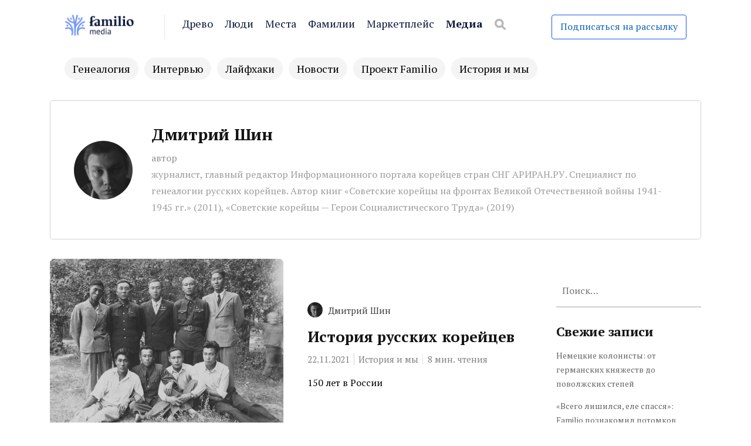

--- FILE ---
content_type: text/html; charset=UTF-8
request_url: https://familio.media/author/dmitrij-shin/
body_size: 13061
content:
<!DOCTYPE html>

<html dir="ltr" lang="ru-RU" prefix="og: https://ogp.me/ns#">

<head>
<meta name="facebook-domain-verification" content="m3l9jhi5tafnmirhticueiz0ue0776" />
  <meta charset="UTF-8">
  <meta http-equiv="X-UA-Compatible" content="IE=edge">
  <meta name="viewport" content="width=device-width, initial-scale=1">
  <meta name="theme-color" content="#29272a" />
  <meta name="msapplication-navbutton-color" content="#29272a" />
  <meta name="apple-mobile-web-app-status-bar-style" content="#29272a" />

    		<meta name="robots" content="index,follow" />
	  
  <link rel="profile" href="http://gmpg.org/xfn/11">
  <link rel="pingback" href="https://familio.media/xmlrpc.php" />

  <title>| Familio.Media</title>

		<!-- All in One SEO 4.9.3 - aioseo.com -->
	<meta name="description" content="журналист, главный редактор Информационного портала корейцев стран СНГ АРИРАН.РУ. Специалист по генеалогии русских корейцев. Автор книг «Советские корейцы на фронтах Великой Отечественной войны 1941-1945 гг.» (2011), «Советские корейцы — Герои Социалистического Труда» (2019)" />
	<meta name="robots" content="max-image-preview:large" />
	<link rel="canonical" href="https://familio.media/author/dmitrij-shin/" />
	<meta name="generator" content="All in One SEO (AIOSEO) 4.9.3" />
		<script type="application/ld+json" class="aioseo-schema">
			{"@context":"https:\/\/schema.org","@graph":[{"@type":"BreadcrumbList","@id":"https:\/\/familio.media\/author\/dmitrij-shin\/#breadcrumblist","itemListElement":[{"@type":"ListItem","@id":"https:\/\/familio.media#listItem","position":1,"name":"\u0413\u043b\u0430\u0432\u043d\u0430\u044f \u0441\u0442\u0440\u0430\u043d\u0438\u0446\u0430","item":"https:\/\/familio.media","nextItem":{"@type":"ListItem","@id":"https:\/\/familio.media\/author\/dmitrij-shin\/#listItem","name":"\u0414\u043c\u0438\u0442\u0440\u0438\u0439 \u0428\u0438\u043d"}},{"@type":"ListItem","@id":"https:\/\/familio.media\/author\/dmitrij-shin\/#listItem","position":2,"name":"\u0414\u043c\u0438\u0442\u0440\u0438\u0439 \u0428\u0438\u043d","previousItem":{"@type":"ListItem","@id":"https:\/\/familio.media#listItem","name":"\u0413\u043b\u0430\u0432\u043d\u0430\u044f \u0441\u0442\u0440\u0430\u043d\u0438\u0446\u0430"}}]},{"@type":"Organization","@id":"https:\/\/familio.media\/#organization","name":"Familio.Media","description":"\u041c\u0435\u0434\u0438\u0430 \u043e \u0433\u0435\u043d\u0435\u0430\u043b\u043e\u0433\u0438\u0438 \u043e\u0442 \u0441\u0435\u0440\u0432\u0438\u0441\u0430 Familio.org. \u041f\u043e\u043c\u043e\u0433\u0430\u0435\u043c \u0432 \u0438\u0441\u0441\u043b\u0435\u0434\u043e\u0432\u0430\u043d\u0438\u0438 \u0438\u0441\u0442\u043e\u0440\u0438\u0438 \u0441\u0435\u043c\u044c\u0438, \u0434\u0435\u043b\u0438\u043c\u0441\u044f \u0441\u043e\u0432\u0435\u0442\u0430\u043c\u0438 \u0438 \u043e\u043f\u044b\u0442\u043e\u043c \u043f\u043e\u043b\u044c\u0437\u043e\u0432\u0430\u0442\u0435\u043b\u0435\u0439.","url":"https:\/\/familio.media\/"},{"@type":"ProfilePage","@id":"https:\/\/familio.media\/author\/dmitrij-shin\/#profilepage","url":"https:\/\/familio.media\/author\/dmitrij-shin\/","name":"| Familio.Media","description":"\u0436\u0443\u0440\u043d\u0430\u043b\u0438\u0441\u0442, \u0433\u043b\u0430\u0432\u043d\u044b\u0439 \u0440\u0435\u0434\u0430\u043a\u0442\u043e\u0440 \u0418\u043d\u0444\u043e\u0440\u043c\u0430\u0446\u0438\u043e\u043d\u043d\u043e\u0433\u043e \u043f\u043e\u0440\u0442\u0430\u043b\u0430 \u043a\u043e\u0440\u0435\u0439\u0446\u0435\u0432 \u0441\u0442\u0440\u0430\u043d \u0421\u041d\u0413 \u0410\u0420\u0418\u0420\u0410\u041d.\u0420\u0423. \u0421\u043f\u0435\u0446\u0438\u0430\u043b\u0438\u0441\u0442 \u043f\u043e \u0433\u0435\u043d\u0435\u0430\u043b\u043e\u0433\u0438\u0438 \u0440\u0443\u0441\u0441\u043a\u0438\u0445 \u043a\u043e\u0440\u0435\u0439\u0446\u0435\u0432. \u0410\u0432\u0442\u043e\u0440 \u043a\u043d\u0438\u0433 \u00ab\u0421\u043e\u0432\u0435\u0442\u0441\u043a\u0438\u0435 \u043a\u043e\u0440\u0435\u0439\u0446\u044b \u043d\u0430 \u0444\u0440\u043e\u043d\u0442\u0430\u0445 \u0412\u0435\u043b\u0438\u043a\u043e\u0439 \u041e\u0442\u0435\u0447\u0435\u0441\u0442\u0432\u0435\u043d\u043d\u043e\u0439 \u0432\u043e\u0439\u043d\u044b 1941-1945 \u0433\u0433.\u00bb (2011), \u00ab\u0421\u043e\u0432\u0435\u0442\u0441\u043a\u0438\u0435 \u043a\u043e\u0440\u0435\u0439\u0446\u044b \u2014 \u0413\u0435\u0440\u043e\u0438 \u0421\u043e\u0446\u0438\u0430\u043b\u0438\u0441\u0442\u0438\u0447\u0435\u0441\u043a\u043e\u0433\u043e \u0422\u0440\u0443\u0434\u0430\u00bb (2019)","inLanguage":"ru-RU","isPartOf":{"@id":"https:\/\/familio.media\/#website"},"breadcrumb":{"@id":"https:\/\/familio.media\/author\/dmitrij-shin\/#breadcrumblist"},"mainEntity":{"@id":"https:\/\/familio.media\/author\/dmitrij-shin\/#author"}},{"@type":"WebSite","@id":"https:\/\/familio.media\/#website","url":"https:\/\/familio.media\/","name":"Familio.Media","description":"\u041c\u0435\u0434\u0438\u0430 \u043e \u0433\u0435\u043d\u0435\u0430\u043b\u043e\u0433\u0438\u0438 \u043e\u0442 \u0441\u0435\u0440\u0432\u0438\u0441\u0430 Familio.org. \u041f\u043e\u043c\u043e\u0433\u0430\u0435\u043c \u0432 \u0438\u0441\u0441\u043b\u0435\u0434\u043e\u0432\u0430\u043d\u0438\u0438 \u0438\u0441\u0442\u043e\u0440\u0438\u0438 \u0441\u0435\u043c\u044c\u0438, \u0434\u0435\u043b\u0438\u043c\u0441\u044f \u0441\u043e\u0432\u0435\u0442\u0430\u043c\u0438 \u0438 \u043e\u043f\u044b\u0442\u043e\u043c \u043f\u043e\u043b\u044c\u0437\u043e\u0432\u0430\u0442\u0435\u043b\u0435\u0439.","inLanguage":"ru-RU","publisher":{"@id":"https:\/\/familio.media\/#organization"}}]}
		</script>
		<!-- All in One SEO -->

<link rel='dns-prefetch' href='//familio.media' />
<link rel='dns-prefetch' href='//fonts.googleapis.com' />
<link rel="alternate" type="application/rss+xml" title="Familio.Media &raquo; Лента" href="https://familio.media/feed/" />
<link rel="alternate" type="application/rss+xml" title="Familio.Media &raquo; Лента комментариев" href="https://familio.media/comments/feed/" />
<link rel="alternate" type="application/rss+xml" title="Familio.Media &raquo; Лента записей автора Дмитрий Шин" href="https://familio.media/author/dmitrij-shin/feed/" />
		<!-- This site uses the Google Analytics by MonsterInsights plugin v9.11.1 - Using Analytics tracking - https://www.monsterinsights.com/ -->
		<!-- Примечание: MonsterInsights в настоящее время не настроен на этом сайте. Владелец сайта должен пройти аутентификацию в Google Analytics на панели настроек MonsterInsights. -->
					<!-- No tracking code set -->
				<!-- / Google Analytics by MonsterInsights -->
		<link rel='stylesheet' id='wp-block-library-css' href='https://familio.media/wp-includes/css/dist/block-library/style.min.css?ver=6.5.7'  media='all' />
<link rel='stylesheet' id='aioseo/css/src/vue/standalone/blocks/table-of-contents/global.scss-css' href='https://familio.media/wp-content/plugins/all-in-one-seo-pack/dist/Lite/assets/css/table-of-contents/global.e90f6d47.css?ver=4.9.3'  media='all' />
<style id='co-authors-plus-coauthors-style-inline-css'>
.wp-block-co-authors-plus-coauthors.is-layout-flow [class*=wp-block-co-authors-plus]{display:inline}

</style>
<style id='co-authors-plus-avatar-style-inline-css'>
.wp-block-co-authors-plus-avatar :where(img){height:auto;max-width:100%;vertical-align:bottom}.wp-block-co-authors-plus-coauthors.is-layout-flow .wp-block-co-authors-plus-avatar :where(img){vertical-align:middle}.wp-block-co-authors-plus-avatar:is(.alignleft,.alignright){display:table}.wp-block-co-authors-plus-avatar.aligncenter{display:table;margin-inline:auto}

</style>
<style id='co-authors-plus-image-style-inline-css'>
.wp-block-co-authors-plus-image{margin-bottom:0}.wp-block-co-authors-plus-image :where(img){height:auto;max-width:100%;vertical-align:bottom}.wp-block-co-authors-plus-coauthors.is-layout-flow .wp-block-co-authors-plus-image :where(img){vertical-align:middle}.wp-block-co-authors-plus-image:is(.alignfull,.alignwide) :where(img){width:100%}.wp-block-co-authors-plus-image:is(.alignleft,.alignright){display:table}.wp-block-co-authors-plus-image.aligncenter{display:table;margin-inline:auto}

</style>
<style id='classic-theme-styles-inline-css'>
/*! This file is auto-generated */
.wp-block-button__link{color:#fff;background-color:#32373c;border-radius:9999px;box-shadow:none;text-decoration:none;padding:calc(.667em + 2px) calc(1.333em + 2px);font-size:1.125em}.wp-block-file__button{background:#32373c;color:#fff;text-decoration:none}
</style>
<style id='global-styles-inline-css'>
body{--wp--preset--color--black: #000000;--wp--preset--color--cyan-bluish-gray: #abb8c3;--wp--preset--color--white: #ffffff;--wp--preset--color--pale-pink: #f78da7;--wp--preset--color--vivid-red: #cf2e2e;--wp--preset--color--luminous-vivid-orange: #ff6900;--wp--preset--color--luminous-vivid-amber: #fcb900;--wp--preset--color--light-green-cyan: #7bdcb5;--wp--preset--color--vivid-green-cyan: #00d084;--wp--preset--color--pale-cyan-blue: #8ed1fc;--wp--preset--color--vivid-cyan-blue: #0693e3;--wp--preset--color--vivid-purple: #9b51e0;--wp--preset--gradient--vivid-cyan-blue-to-vivid-purple: linear-gradient(135deg,rgba(6,147,227,1) 0%,rgb(155,81,224) 100%);--wp--preset--gradient--light-green-cyan-to-vivid-green-cyan: linear-gradient(135deg,rgb(122,220,180) 0%,rgb(0,208,130) 100%);--wp--preset--gradient--luminous-vivid-amber-to-luminous-vivid-orange: linear-gradient(135deg,rgba(252,185,0,1) 0%,rgba(255,105,0,1) 100%);--wp--preset--gradient--luminous-vivid-orange-to-vivid-red: linear-gradient(135deg,rgba(255,105,0,1) 0%,rgb(207,46,46) 100%);--wp--preset--gradient--very-light-gray-to-cyan-bluish-gray: linear-gradient(135deg,rgb(238,238,238) 0%,rgb(169,184,195) 100%);--wp--preset--gradient--cool-to-warm-spectrum: linear-gradient(135deg,rgb(74,234,220) 0%,rgb(151,120,209) 20%,rgb(207,42,186) 40%,rgb(238,44,130) 60%,rgb(251,105,98) 80%,rgb(254,248,76) 100%);--wp--preset--gradient--blush-light-purple: linear-gradient(135deg,rgb(255,206,236) 0%,rgb(152,150,240) 100%);--wp--preset--gradient--blush-bordeaux: linear-gradient(135deg,rgb(254,205,165) 0%,rgb(254,45,45) 50%,rgb(107,0,62) 100%);--wp--preset--gradient--luminous-dusk: linear-gradient(135deg,rgb(255,203,112) 0%,rgb(199,81,192) 50%,rgb(65,88,208) 100%);--wp--preset--gradient--pale-ocean: linear-gradient(135deg,rgb(255,245,203) 0%,rgb(182,227,212) 50%,rgb(51,167,181) 100%);--wp--preset--gradient--electric-grass: linear-gradient(135deg,rgb(202,248,128) 0%,rgb(113,206,126) 100%);--wp--preset--gradient--midnight: linear-gradient(135deg,rgb(2,3,129) 0%,rgb(40,116,252) 100%);--wp--preset--font-size--small: 13px;--wp--preset--font-size--medium: 20px;--wp--preset--font-size--large: 36px;--wp--preset--font-size--x-large: 42px;--wp--preset--spacing--20: 0.44rem;--wp--preset--spacing--30: 0.67rem;--wp--preset--spacing--40: 1rem;--wp--preset--spacing--50: 1.5rem;--wp--preset--spacing--60: 2.25rem;--wp--preset--spacing--70: 3.38rem;--wp--preset--spacing--80: 5.06rem;--wp--preset--shadow--natural: 6px 6px 9px rgba(0, 0, 0, 0.2);--wp--preset--shadow--deep: 12px 12px 50px rgba(0, 0, 0, 0.4);--wp--preset--shadow--sharp: 6px 6px 0px rgba(0, 0, 0, 0.2);--wp--preset--shadow--outlined: 6px 6px 0px -3px rgba(255, 255, 255, 1), 6px 6px rgba(0, 0, 0, 1);--wp--preset--shadow--crisp: 6px 6px 0px rgba(0, 0, 0, 1);}:where(.is-layout-flex){gap: 0.5em;}:where(.is-layout-grid){gap: 0.5em;}body .is-layout-flex{display: flex;}body .is-layout-flex{flex-wrap: wrap;align-items: center;}body .is-layout-flex > *{margin: 0;}body .is-layout-grid{display: grid;}body .is-layout-grid > *{margin: 0;}:where(.wp-block-columns.is-layout-flex){gap: 2em;}:where(.wp-block-columns.is-layout-grid){gap: 2em;}:where(.wp-block-post-template.is-layout-flex){gap: 1.25em;}:where(.wp-block-post-template.is-layout-grid){gap: 1.25em;}.has-black-color{color: var(--wp--preset--color--black) !important;}.has-cyan-bluish-gray-color{color: var(--wp--preset--color--cyan-bluish-gray) !important;}.has-white-color{color: var(--wp--preset--color--white) !important;}.has-pale-pink-color{color: var(--wp--preset--color--pale-pink) !important;}.has-vivid-red-color{color: var(--wp--preset--color--vivid-red) !important;}.has-luminous-vivid-orange-color{color: var(--wp--preset--color--luminous-vivid-orange) !important;}.has-luminous-vivid-amber-color{color: var(--wp--preset--color--luminous-vivid-amber) !important;}.has-light-green-cyan-color{color: var(--wp--preset--color--light-green-cyan) !important;}.has-vivid-green-cyan-color{color: var(--wp--preset--color--vivid-green-cyan) !important;}.has-pale-cyan-blue-color{color: var(--wp--preset--color--pale-cyan-blue) !important;}.has-vivid-cyan-blue-color{color: var(--wp--preset--color--vivid-cyan-blue) !important;}.has-vivid-purple-color{color: var(--wp--preset--color--vivid-purple) !important;}.has-black-background-color{background-color: var(--wp--preset--color--black) !important;}.has-cyan-bluish-gray-background-color{background-color: var(--wp--preset--color--cyan-bluish-gray) !important;}.has-white-background-color{background-color: var(--wp--preset--color--white) !important;}.has-pale-pink-background-color{background-color: var(--wp--preset--color--pale-pink) !important;}.has-vivid-red-background-color{background-color: var(--wp--preset--color--vivid-red) !important;}.has-luminous-vivid-orange-background-color{background-color: var(--wp--preset--color--luminous-vivid-orange) !important;}.has-luminous-vivid-amber-background-color{background-color: var(--wp--preset--color--luminous-vivid-amber) !important;}.has-light-green-cyan-background-color{background-color: var(--wp--preset--color--light-green-cyan) !important;}.has-vivid-green-cyan-background-color{background-color: var(--wp--preset--color--vivid-green-cyan) !important;}.has-pale-cyan-blue-background-color{background-color: var(--wp--preset--color--pale-cyan-blue) !important;}.has-vivid-cyan-blue-background-color{background-color: var(--wp--preset--color--vivid-cyan-blue) !important;}.has-vivid-purple-background-color{background-color: var(--wp--preset--color--vivid-purple) !important;}.has-black-border-color{border-color: var(--wp--preset--color--black) !important;}.has-cyan-bluish-gray-border-color{border-color: var(--wp--preset--color--cyan-bluish-gray) !important;}.has-white-border-color{border-color: var(--wp--preset--color--white) !important;}.has-pale-pink-border-color{border-color: var(--wp--preset--color--pale-pink) !important;}.has-vivid-red-border-color{border-color: var(--wp--preset--color--vivid-red) !important;}.has-luminous-vivid-orange-border-color{border-color: var(--wp--preset--color--luminous-vivid-orange) !important;}.has-luminous-vivid-amber-border-color{border-color: var(--wp--preset--color--luminous-vivid-amber) !important;}.has-light-green-cyan-border-color{border-color: var(--wp--preset--color--light-green-cyan) !important;}.has-vivid-green-cyan-border-color{border-color: var(--wp--preset--color--vivid-green-cyan) !important;}.has-pale-cyan-blue-border-color{border-color: var(--wp--preset--color--pale-cyan-blue) !important;}.has-vivid-cyan-blue-border-color{border-color: var(--wp--preset--color--vivid-cyan-blue) !important;}.has-vivid-purple-border-color{border-color: var(--wp--preset--color--vivid-purple) !important;}.has-vivid-cyan-blue-to-vivid-purple-gradient-background{background: var(--wp--preset--gradient--vivid-cyan-blue-to-vivid-purple) !important;}.has-light-green-cyan-to-vivid-green-cyan-gradient-background{background: var(--wp--preset--gradient--light-green-cyan-to-vivid-green-cyan) !important;}.has-luminous-vivid-amber-to-luminous-vivid-orange-gradient-background{background: var(--wp--preset--gradient--luminous-vivid-amber-to-luminous-vivid-orange) !important;}.has-luminous-vivid-orange-to-vivid-red-gradient-background{background: var(--wp--preset--gradient--luminous-vivid-orange-to-vivid-red) !important;}.has-very-light-gray-to-cyan-bluish-gray-gradient-background{background: var(--wp--preset--gradient--very-light-gray-to-cyan-bluish-gray) !important;}.has-cool-to-warm-spectrum-gradient-background{background: var(--wp--preset--gradient--cool-to-warm-spectrum) !important;}.has-blush-light-purple-gradient-background{background: var(--wp--preset--gradient--blush-light-purple) !important;}.has-blush-bordeaux-gradient-background{background: var(--wp--preset--gradient--blush-bordeaux) !important;}.has-luminous-dusk-gradient-background{background: var(--wp--preset--gradient--luminous-dusk) !important;}.has-pale-ocean-gradient-background{background: var(--wp--preset--gradient--pale-ocean) !important;}.has-electric-grass-gradient-background{background: var(--wp--preset--gradient--electric-grass) !important;}.has-midnight-gradient-background{background: var(--wp--preset--gradient--midnight) !important;}.has-small-font-size{font-size: var(--wp--preset--font-size--small) !important;}.has-medium-font-size{font-size: var(--wp--preset--font-size--medium) !important;}.has-large-font-size{font-size: var(--wp--preset--font-size--large) !important;}.has-x-large-font-size{font-size: var(--wp--preset--font-size--x-large) !important;}
.wp-block-navigation a:where(:not(.wp-element-button)){color: inherit;}
:where(.wp-block-post-template.is-layout-flex){gap: 1.25em;}:where(.wp-block-post-template.is-layout-grid){gap: 1.25em;}
:where(.wp-block-columns.is-layout-flex){gap: 2em;}:where(.wp-block-columns.is-layout-grid){gap: 2em;}
.wp-block-pullquote{font-size: 1.5em;line-height: 1.6;}
</style>
<link rel='stylesheet' id='connect_theme_styles-css' href='https://familio.media/wp-content/plugins/familio-anchor-block/style.css?ver=6.5.7'  media='all' />
<link rel='stylesheet' id='unisender_form_css-css' href='https://familio.media/wp-content/plugins/unisender/assets/css/unisender.css?ver=1.0.0'  media='all' />
<link rel='stylesheet' id='redux-extendify-styles-css' href='https://familio.media/wp-content/plugins/worth-the-read/options/assets/css/extendify-utilities.css?ver=4.4.5'  media='all' />
<link rel='stylesheet' id='wtr-css-css' href='https://familio.media/wp-content/plugins/worth-the-read/css/wtr.css?ver=6.5.7'  media='all' />
<link rel='stylesheet' id='wpos-slick-style-css' href='https://familio.media/wp-content/plugins/wp-responsive-recent-post-slider/assets/css/slick.css?ver=3.6'  media='all' />
<link rel='stylesheet' id='wppsac-public-style-css' href='https://familio.media/wp-content/plugins/wp-responsive-recent-post-slider/assets/css/recent-post-style.css?ver=3.6'  media='all' />
<link rel='stylesheet' id='chld_thm_cfg_parent-css' href='https://familio.media/wp-content/themes/neori/style.css?ver=6.5.7'  media='all' />
<link rel='stylesheet' id='neori-style-css' href='https://familio.media/wp-content/themes/neori-child/style.css?ver=3.0.0'  media='all' />
<link rel='stylesheet' id='bootstrap-css-css' href='https://familio.media/wp-content/themes/neori/css/bootstrap.min.css?ver=4.0'  media='all' />
<link rel='stylesheet' id='neori-modified-bootstrap-css-css' href='https://familio.media/wp-content/themes/neori/css/modified-bootstrap.css?ver=3.0.0'  media='all' />
<link rel='stylesheet' id='fontawesome-css' href='https://familio.media/wp-content/themes/neori/css/font-awesome.min.css?ver=4.7.0'  media='all' />
<link rel='stylesheet' id='simple-line-icons-css' href='https://familio.media/wp-content/themes/neori/css/simple-line-icons.css?ver=2.4.0'  media='all' />
<link rel='stylesheet' id='neori-fonts-css' href='//fonts.googleapis.com/css?family=Heebo%3A300%2C400%2C500%2C700%7CAssistant%3A500%2C600%2C700%7CPT+Serif%3A400%2C700%7C%26subset%3Dlatin%2Clatin-ext&#038;ver=1.0.0'  media='all' />
<link rel='stylesheet' id='popup-maker-site-css' href='//familio.media/wp-content/uploads/pum/pum-site-styles.css?generated=1719582530&#038;ver=1.19.0'  media='all' />
<!--n2css--><script src="https://familio.media/wp-includes/js/jquery/jquery.min.js?ver=3.7.1" id="jquery-core-js"></script>
<script src="https://familio.media/wp-includes/js/jquery/jquery-migrate.min.js?ver=3.4.1" id="jquery-migrate-js"></script>
<script src="https://familio.media/wp-content/plugins/familio-anchor-block/scripts.js?ver=6.5.7" id="connect-scripts-js"></script>
<script src="https://familio.media/wp-content/plugins/sticky-menu-or-anything-on-scroll/assets/js/jq-sticky-anything.min.js?ver=2.1.1" id="stickyAnythingLib-js"></script>
<link rel="https://api.w.org/" href="https://familio.media/wp-json/" /><link rel="alternate" type="application/json" href="https://familio.media/wp-json/wp/v2/users/3556" /><link rel="EditURI" type="application/rsd+xml" title="RSD" href="https://familio.media/xmlrpc.php?rsd" />
<meta name="generator" content="WordPress 6.5.7" />
	<style>
			</style>
<!-- Yandex webmaster -->
<meta name="yandex-verification" content="9e25661e07189d3d" />
<!-- Global site tag (gtag.js) - Google Analytics -->
<script async src="https://www.googletagmanager.com/gtag/js?id=G-PZVPPGGT8B"></script>
<script>
  window.dataLayer = window.dataLayer || [];
  function gtag(){dataLayer.push(arguments);}
  gtag('js', new Date());

  gtag('config', 'G-PZVPPGGT8B');
</script>
<!-- Yandex.Metrika counter -->
<script >
   (function(m,e,t,r,i,k,a){m[i]=m[i]||function(){(m[i].a=m[i].a||[]).push(arguments)};
   m[i].l=1*new Date();k=e.createElement(t),a=e.getElementsByTagName(t)[0],k.async=1,k.src=r,a.parentNode.insertBefore(k,a)})
   (window, document, "script", "https://mc.yandex.ru/metrika/tag.js", "ym");

   ym(70480966, "init", {
        clickmap:true,
        trackLinks:true,
        accurateTrackBounce:true,
        webvisor:true,
        ecommerce:"dataLayer"
   });
</script>
<noscript><div><img src="https://mc.yandex.ru/watch/70480966" style="position:absolute; left:-9999px;" alt="" /></div></noscript>
<!-- /Yandex.Metrika counter --><meta name="generator" content="Redux 4.4.5" /><style>.wtr-time-wrap{ 
	/* wraps the entire label */
	margin: 0 10px;

}
.wtr-time-number{ 
	/* applies only to the number */
	
}</style><link rel="icon" href="https://familio.media/wp-content/uploads/2020/10/cropped-Group-327-32x32.png" sizes="32x32" />
<link rel="icon" href="https://familio.media/wp-content/uploads/2020/10/cropped-Group-327-192x192.png" sizes="192x192" />
<link rel="apple-touch-icon" href="https://familio.media/wp-content/uploads/2020/10/cropped-Group-327-180x180.png" />
<meta name="msapplication-TileImage" content="https://familio.media/wp-content/uploads/2020/10/cropped-Group-327-270x270.png" />
<style id="wtr_settings-dynamic-css" title="dynamic-css" class="redux-options-output">.wtr-time-wrap{color:#CCCCCC;font-size:16px;}</style>	
	<link rel="stylesheet" href="/wp-content/themes/neori-child/critical-css.css">
</head>



<body class="archive author author-dmitrij-shin author-3556">

  <div id="page" class="site">



    <!-- Sticky Header START -->

    <div class="sticky-header align-items-center">

      <div class="container">

        <div class="sticky-logo">

          
            <a href="https://familio.media"><img src="https://familio.media/wp-content/uploads/2021/10/media-logo.png" alt="logo"></a>

          
        </div><!-- /.sticky-logo -->

        <nav class="main-navigation sticky">

          <ul class='categories-menu-genearea'>
  	<li class="cat-item cat-item-7"><a href="https://familio.media/category/about-genealogy/">Генеалогия</a>
</li>
	<li class="cat-item cat-item-142"><a href="https://familio.media/category/interview/">Интервью</a>
</li>
	<li class="cat-item cat-item-165"><a href="https://familio.media/category/lifehacks/">Лайфхаки</a>
</li>
	<li class="cat-item cat-item-152"><a href="https://familio.media/category/news/">Новости</a>
</li>
	<li class="cat-item cat-item-143"><a href="https://familio.media/category/about-familio/">Проект Familio</a>
</li>
	<li class="cat-item cat-item-5"><a href="https://familio.media/category/history-and-we/">История и мы</a>
</li>
</ul>

        </nav><!-- /.main-navigation sticky -->

        
      </div><!-- /.container-->

    </div><!-- /.sticky-header -->

    <!-- Sticky Header END -->

    <!-- Header Type Selection START -->

    
      <!-- Normal Header START -->

<div class="container">

  <header>

    <!-- Logo -->

    
        <div class="header-upper" style="height: 42px;">

          <div class="logo" style="background-image: url('https://familio.media/wp-content/uploads/2021/10/media-logo.png'); width: 140px; height: 42px;"><a href="https://familio.media">
			  <span>Familio.Media</span>
            </a></div>

        
        <!-- Social Icons -->

        
            <div class="logo-right" style="height: 42px;">

            
            <div class="header-links">
  <a href="https://familio.org/profile/my-tree" target="_blank">Древо</a>
  <a href="https://familio.org/persons" target="_blank">Люди</a>
  <a href="https://familio.org/places" target="_blank">Места</a>
  <a href="https://familio.org/surnames" target="_blank">Фамилии</a>
	<a href="https://research.familio.org/find_expert?utm_source=media_menu" target="_blank">Маркетплейс</a>
  <a class="bold" href="https://familio.media" target="_blank">Медиа</a>
  <form class="navbarsearchform" role="search" action="https://familio.media/" method="get">

    <input type="search" name="s" value=" ">

  </form>
</div>

            </div><!-- /.logo-right -->
            <a class='familio-subscribe-button' href='#popmake-1369'>Подписаться на рассылку</a>

          </div><!-- /.header-upper -->

          <!-- Description -->

          
          <!-- Navigation -->

          <div class="header-lower">

            <nav class="main-navigation">

              <ul class='categories-menu-genearea'>
  	<li class="cat-item cat-item-7"><a href="https://familio.media/category/about-genealogy/">Генеалогия</a>
</li>
	<li class="cat-item cat-item-142"><a href="https://familio.media/category/interview/">Интервью</a>
</li>
	<li class="cat-item cat-item-165"><a href="https://familio.media/category/lifehacks/">Лайфхаки</a>
</li>
	<li class="cat-item cat-item-152"><a href="https://familio.media/category/news/">Новости</a>
</li>
	<li class="cat-item cat-item-143"><a href="https://familio.media/category/about-familio/">Проект Familio</a>
</li>
	<li class="cat-item cat-item-5"><a href="https://familio.media/category/history-and-we/">История и мы</a>
</li>
</ul>


            </nav><!-- /.main-navigation -->

            <div class="offcanvas-navigation">

              <i class="offcanvas-close familio-offcanvas-close"><svg width="14" height="14" viewBox="0 0 14 14" fill="none" xmlns="http://www.w3.org/2000/svg">
                  <path d="M1.00237 0.000433998C0.80385 0.00048615 0.609854 0.0597602 0.445185 0.170678C0.280516 0.281596 0.152658 0.439119 0.0779552 0.623106C0.0032528 0.807093 -0.0148988 1.00919 0.0258209 1.20355C0.0665406 1.39791 0.164281 1.5757 0.306547 1.71421L5.58858 6.99786L0.306547 12.2815C0.210772 12.3735 0.134307 12.4837 0.0816316 12.6056C0.0289558 12.7275 0.00112777 12.8587 -0.000223004 12.9915C-0.00157377 13.1243 0.0235801 13.256 0.0737653 13.379C0.123951 13.502 0.198159 13.6137 0.292043 13.7076C0.385927 13.8015 0.497601 13.8757 0.620524 13.9259C0.743446 13.9761 0.875147 14.0013 1.00791 13.9999C1.14068 13.9986 1.27184 13.9708 1.39372 13.9181C1.51559 13.8654 1.62573 13.7889 1.71769 13.6931L6.99972 8.40943L12.2818 13.6931C12.3737 13.7889 12.4839 13.8654 12.6057 13.9181C12.7276 13.9708 12.8588 13.9986 12.9915 13.9999C13.1243 14.0013 13.256 13.9761 13.3789 13.9259C13.5018 13.8757 13.6135 13.8015 13.7074 13.7076C13.8013 13.6137 13.8755 13.502 13.9257 13.379C13.9759 13.256 14.001 13.1243 13.9997 12.9915C13.9983 12.8587 13.9705 12.7275 13.9178 12.6056C13.8651 12.4837 13.7887 12.3735 13.6929 12.2815L8.41086 6.99786L13.6929 1.71421C13.8371 1.57399 13.9356 1.39347 13.9755 1.1963C14.0153 0.999126 13.9947 0.794503 13.9164 0.609244C13.838 0.423985 13.7055 0.266733 13.5362 0.158096C13.367 0.0494585 13.1689 -0.0054959 12.9678 0.000433998C12.7086 0.0081615 12.4625 0.116549 12.2818 0.302635L6.99972 5.58629L1.71769 0.302635C1.62469 0.20701 1.51348 0.130999 1.39062 0.0790935C1.26776 0.0271883 1.13574 0.000441775 1.00237 0.000433998Z" fill="black" />
                </svg>
              </i>
              <ul class='categories-menu-genearea'>
  	<li class="cat-item cat-item-7"><a href="https://familio.media/category/about-genealogy/">Генеалогия</a>
</li>
	<li class="cat-item cat-item-142"><a href="https://familio.media/category/interview/">Интервью</a>
</li>
	<li class="cat-item cat-item-165"><a href="https://familio.media/category/lifehacks/">Лайфхаки</a>
</li>
	<li class="cat-item cat-item-152"><a href="https://familio.media/category/news/">Новости</a>
</li>
	<li class="cat-item cat-item-143"><a href="https://familio.media/category/about-familio/">Проект Familio</a>
</li>
	<li class="cat-item cat-item-5"><a href="https://familio.media/category/history-and-we/">История и мы</a>
</li>
</ul>

              <div class="header-links">
  <a href="https://familio.org/profile/my-tree" target="_blank">Древо</a>
  <a href="https://familio.org/persons" target="_blank">Люди</a>
  <a href="https://familio.org/places" target="_blank">Места</a>
  <a href="https://familio.org/surnames" target="_blank">Фамилии</a>
	<a href="https://research.familio.org/find_expert?utm_source=media_menu" target="_blank">Маркетплейс</a>
  <a class="bold" href="https://familio.media" target="_blank">Медиа</a>
  <form class="navbarsearchform" role="search" action="https://familio.media/" method="get">

    <input type="search" name="s" value=" ">

  </form>
</div>

            </div> <!-- /.offcanvas-navigation -->

          </div><!-- /.header-lower -->

  </header>

</div><!-- /.container -->

<!-- Normal Header END -->

    
    <!-- Header Type Selection END -->

    <div class="offcanvas-menu-button"><i class="fa fa-bars"></i></div>

<div class="container">

  <main class="belowheader">

    <div class="archive-description row align-items-center">
                        
            <div class="single-author-bio hyphens">

              <img width="125" height="125" src="https://familio.media/wp-content/uploads/2021/02/photo-150x150.jpg" class="avatar avatar-125 photo useravatar avatar-125 photo wp-post-image" alt="" decoding="async" />              <div class="single-author-bio-text">

                <h3><a href="https://familio.media/author/dmitrij-shin/" title="Записи Дмитрий Шин" rel="author">Дмитрий Шин</a></h3>
                <div class="author-info">
                                      <span>автор</span>
                                  </div>
                журналист, главный редактор Информационного портала корейцев стран СНГ АРИРАН.РУ. Специалист по генеалогии русских корейцев. Автор книг «Советские корейцы на фронтах Великой Отечественной войны 1941-1945 гг.» (2011), «Советские корейцы — Герои Социалистического Труда» (2019)
              </div><!-- /.single-author-bio-text -->

            </div><!-- /.single-author-bio-->

                        
    </div><!-- /.archive-description -->

    <div class="row">

      <div class="content col-lg-9 mx-auto align-items-center">

        
          
            
  <article id="post-6402" class="blog-post row align-items-center  post-6402 post type-post status-publish format-standard has-post-thumbnail hentry category-history-and-we">

    <div class="blog-post-thumbnail-zone col-12 col-lg-6">

      <a href="https://familio.media/history-and-we/istoriya-russkih-korejczev/"><img width="768" height="553" src="https://familio.media/wp-content/uploads/2021/11/nuzhna-atribucziya.-iz-lichnogo-arhiva-dmitriya-shina-768x553.jpg" class="blog-post-thumbnail wp-post-image" alt="" decoding="async" fetchpriority="high" srcset="https://familio.media/wp-content/uploads/2021/11/nuzhna-atribucziya.-iz-lichnogo-arhiva-dmitriya-shina-768x553.jpg 768w, https://familio.media/wp-content/uploads/2021/11/nuzhna-atribucziya.-iz-lichnogo-arhiva-dmitriya-shina-300x216.jpg 300w, https://familio.media/wp-content/uploads/2021/11/nuzhna-atribucziya.-iz-lichnogo-arhiva-dmitriya-shina-1024x737.jpg 1024w, https://familio.media/wp-content/uploads/2021/11/nuzhna-atribucziya.-iz-lichnogo-arhiva-dmitriya-shina-1536x1106.jpg 1536w, https://familio.media/wp-content/uploads/2021/11/nuzhna-atribucziya.-iz-lichnogo-arhiva-dmitriya-shina-2048x1475.jpg 2048w" sizes="(max-width: 768px) 100vw, 768px" /></a>

    </div><!-- /.blog-post-thumbnail-zone -->

    <div class="blog-post-text-zone col-12 col-lg-6">

      <div class="author">
      <div class="author-preview-short">
      <img width="57" height="57" src="https://familio.media/wp-content/uploads/2021/02/photo-150x150.jpg" class="avatar avatar-57 photo useravatar avatar-57 photo wp-post-image" alt="" decoding="async" />      <div class="author-info">
        <a href="https://familio.media/author/dmitrij-shin/" title="Записи автора Дмитрий Шин" class="author url fn" rel="author">Дмитрий Шин</a>      </div>
    </div><!-- /.author-preview -->
  </div><!-- /.author-->

      <h2><a href="https://familio.media/history-and-we/istoriya-russkih-korejczev/">История русских корейцев</a></h2>
      <div class="meta">

        <span class="date">22.11.2021</span>

        <span class="category"><a href="https://familio.media/category/history-and-we/" title="История и мы">История и мы</a> </span>

        <span class="min-read">
          <span class="span-reading-time rt-reading-time"><span class="rt-label rt-prefix"></span> <span class="rt-time"> 8</span> <span class="rt-label rt-postfix">мин. чтения</span></span>        </span>

      </div><!-- /.meta -->

      
        <p>150 лет в России</p>

      
    </div><!-- /.blog-post-text-zone -->

  </article>


          
          
            
          
        
      </div><!-- /.content -->

      <aside class="sidebar col-12 col-sm-6 col-md-6 col-lg-3 mx-auto align-items-center widget-area" id="secondary">

        
<section id="search-2" class="widget widget_search"><form role="search" method="get" class="search-form" action="https://familio.media/">
				<label>
					<span class="screen-reader-text">Найти:</span>
					<input type="search" class="search-field" placeholder="Поиск&hellip;" value="" name="s" />
				</label>
				<input type="submit" class="search-submit" value="Поиск" />
			</form></section>
		<section id="recent-posts-2" class="widget widget_recent_entries">
		<h2 class="widget-title">Свежие записи</h2>
		<ul>
											<li>
					<a href="https://familio.media/about-genealogy/nemeczkie-kolonisty-ot-germanskih-knyazhestv-do-povolzhskih-stepej/">Немецкие колонисты: от германских княжеств до поволжских степей</a>
									</li>
											<li>
					<a href="https://familio.media/about-genealogy/vsego-lishilsya-ele-spassya-familio-poznakomil-potomkov-czarskogo-chinovnika/">«Всего лишился, еле спасся»: Familio познакомил потомков царского чиновника</a>
									</li>
											<li>
					<a href="https://familio.media/about-genealogy/kak-iskat-predkov-v-smolenskoj-gubernii/">Как искать предков в Смоленской губернии</a>
									</li>
											<li>
					<a href="https://familio.media/about-genealogy/kak-iskat-predkov-v-saratovskoj-oblasti/">Как искать предков в Саратовской области?</a>
									</li>
											<li>
					<a href="https://familio.media/about-genealogy/familio-poznakomil-potomkov-rodivshegosya-v-1750-godu-krestyanina/">Familio познакомил потомков родившегося в 1750 году крестьянина</a>
									</li>
					</ul>

		</section>
      </aside>

    </div><!-- /.row -->

  </main><!-- #main -->

</div>
<!--- /.container -->

<footer class="footer">
  <a href="#0" class="buttontop-top"><i class="fa fa-arrow-up"></i></a>

  <div class="container">
    <!-- Logo -->

    <div class="footer-upper">
      
        <a class='footer-logo-link' href="https://familio.media">

          <div class="logo" style="background-image: url('https://familio.media/wp-content/uploads/2021/10/media-logo.png'); width: 140px; height: 42px;">
          </div>
        </a>
            <nav class="main-navigation familio-mobile-footer">
        <div class="menu-menu2-container"><ul id="menu-menu2" class="menu"><li id="menu-item-16348" class="menu-item menu-item-type-custom menu-item-object-custom menu-item-16348"><a target="_blank" rel="noopener" href="https://familio.org/terms">Пользовательское соглашение</a></li>
<li id="menu-item-2393" class="menu-item menu-item-type-custom menu-item-object-custom menu-item-2393"><a target="_blank" rel="nofollow" href="https://familio.org/privacy/">Политика конфиденциальности</a></li>
</ul></div>      </nav><!-- #site-navigation -->
      <div class='familio-desktop-footer'>
        
<div class="social-icons">
  <a href="https://vk.com/familio.official" target="_blank"><i class="fa fa-vk"></i></a>
  <a href="https://t.me/familio_official" target="_blank"><i class="fa fa-telegram"></i></a>
  <a href="https://ok.ru/group/64839559938100" target="_blank"><i class="fa fa-odnoklassniki"></i></a>
  <form  class="navbarsearchform" role="search" action="https://familio.media/" method="get">

    <input type="search" name="s" value=" ">

  </form>
</div>
      </div>
      <a class='familio-subscribe-button' href='#popmake-1369'>Подписаться на рассылку</a>
      <div class='familio-mobile-footer'>
        
<div class="social-icons">
  <a href="https://vk.com/familio.official" target="_blank"><i class="fa fa-vk"></i></a>
  <a href="https://t.me/familio_official" target="_blank"><i class="fa fa-telegram"></i></a>
  <a href="https://ok.ru/group/64839559938100" target="_blank"><i class="fa fa-odnoklassniki"></i></a>
  <form  class="navbarsearchform" role="search" action="https://familio.media/" method="get">

    <input type="search" name="s" value=" ">

  </form>
</div>
      </div>
    </div>
    <div class='footer-navigation-menu-container'>
      <nav class="main-navigation familio-desktop-footer">
        <div class="menu-menu2-container"><ul id="menu-menu2-1" class="menu"><li class="menu-item menu-item-type-custom menu-item-object-custom menu-item-16348"><a target="_blank" rel="noopener" href="https://familio.org/terms">Пользовательское соглашение</a></li>
<li class="menu-item menu-item-type-custom menu-item-object-custom menu-item-2393"><a target="_blank" rel="nofollow" href="https://familio.org/privacy/">Политика конфиденциальности</a></li>
</ul></div>      </nav><!-- #site-navigation -->

      <p class="copyright">Familio.Media &copy; 2026</p>

      <!-- Google Tag Manager -->
<noscript><iframe src="https://www.googletagmanager.com/ns.html?id=GTM-MJR9N8H" height="0" width="0" style="display:none;visibility:hidden"></iframe></noscript>
<script>(function(w,d,s,l,i){w[l]=w[l]||[];w[l].push({'gtm.start':new Date().getTime(),event:'gtm.js'});var f=d.getElementsByTagName(s)[0],j=d.createElement(s),dl=l!='dataLayer'?'&l='+l:'';j.async=true;j.src='https://www.googletagmanager.com/gtm.js?id='+i+dl;f.parentNode.insertBefore(j,f);})(window,document,'script','dataLayer','GTM-MJR9N8H');</script>
<!-- End Google Tag Manager -->
<script>
jQuery(document).ready(function($) {
const success = $('.popmake-content');
if (success) {
$('body').bind('beforeunload',function(){
   window.location.replace(document.location.pathname);
});
}
$(document).on('click', function(evt) {
    if($(evt.target).is('.pum-close') || $(evt.target).is('.pum-click-to-close') || $(evt.target).is('button.popmake-close')) {
       window.location.replace(document.location.pathname);
    } else {
 //Hide
    }
}); 
})
</script>
<!-- Yandex webmaster -->
<meta name="yandex-verification" content="9e25661e07189d3d" />
<!-- Global site tag (gtag.js) - Google Analytics -->
<script async src="https://www.googletagmanager.com/gtag/js?id=G-PZVPPGGT8B"></script>
<script>
  window.dataLayer = window.dataLayer || [];
  function gtag(){dataLayer.push(arguments);}
  gtag('js', new Date());

  gtag('config', 'G-PZVPPGGT8B');
</script>
<!-- Yandex.Metrika counter -->
<script>
   (function(m,e,t,r,i,k,a){m[i]=m[i]||function(){(m[i].a=m[i].a||[]).push(arguments)};
   m[i].l=1*new Date();k=e.createElement(t),a=e.getElementsByTagName(t)[0],k.async=1,k.src=r,a.parentNode.insertBefore(k,a)})
   (window, document, "script", "https://mc.yandex.ru/metrika/tag.js", "ym");

   ym(70480966, "init", {
        clickmap:true,
        trackLinks:true,
        accurateTrackBounce:true,
        webvisor:true,
        ecommerce:"dataLayer"
   });
</script>
<noscript><div><img src="https://mc.yandex.ru/watch/70480966" style="position:absolute; left:-9999px;" alt="" /></div></noscript>
<!-- /Yandex.Metrika counter -->		<style>
					</style>
<script>
jQuery(document).ready(function($) {
const success = $('.popmake-content');
if (success) {
$('body').bind('beforeunload',function(){
   window.location.replace(document.location.pathname);
});
}
$(document).on('click', function(evt) {
    if($(evt.target).is('.pum-close') || $(evt.target).is('.pum-click-to-close') || $(evt.target).is('button.popmake-close')) {
       window.location.replace(document.location.pathname);
    } else {
 //Hide
    }
}); 
})
</script><div id="pum-1369" class="pum pum-overlay pum-theme-1367 pum-theme-lightbox-2-2 popmake-overlay pum-click-to-close click_open" data-popmake="{&quot;id&quot;:1369,&quot;slug&quot;:&quot;subscription&quot;,&quot;theme_id&quot;:1367,&quot;cookies&quot;:[],&quot;triggers&quot;:[{&quot;type&quot;:&quot;click_open&quot;,&quot;settings&quot;:{&quot;extra_selectors&quot;:&quot;&quot;,&quot;cookie_name&quot;:null}}],&quot;mobile_disabled&quot;:null,&quot;tablet_disabled&quot;:null,&quot;meta&quot;:{&quot;display&quot;:{&quot;stackable&quot;:false,&quot;overlay_disabled&quot;:false,&quot;scrollable_content&quot;:false,&quot;disable_reposition&quot;:false,&quot;size&quot;:&quot;medium&quot;,&quot;responsive_min_width&quot;:&quot;0%&quot;,&quot;responsive_min_width_unit&quot;:false,&quot;responsive_max_width&quot;:&quot;474px&quot;,&quot;responsive_max_width_unit&quot;:false,&quot;custom_width&quot;:&quot;640px&quot;,&quot;custom_width_unit&quot;:false,&quot;custom_height&quot;:&quot;380px&quot;,&quot;custom_height_unit&quot;:false,&quot;custom_height_auto&quot;:false,&quot;location&quot;:&quot;center&quot;,&quot;position_from_trigger&quot;:false,&quot;position_top&quot;:&quot;100&quot;,&quot;position_left&quot;:&quot;0&quot;,&quot;position_bottom&quot;:&quot;0&quot;,&quot;position_right&quot;:&quot;0&quot;,&quot;position_fixed&quot;:false,&quot;animation_type&quot;:&quot;fade&quot;,&quot;animation_speed&quot;:&quot;350&quot;,&quot;animation_origin&quot;:&quot;center top&quot;,&quot;overlay_zindex&quot;:false,&quot;zindex&quot;:&quot;1999999999&quot;},&quot;close&quot;:{&quot;text&quot;:&quot;&quot;,&quot;button_delay&quot;:&quot;0&quot;,&quot;overlay_click&quot;:&quot;1&quot;,&quot;esc_press&quot;:&quot;1&quot;,&quot;f4_press&quot;:false},&quot;click_open&quot;:[]}}" role="dialog" aria-modal="false"
								   >

	<div id="popmake-1369" class="pum-container popmake theme-1367 pum-responsive pum-responsive-medium responsive size-medium">

				

				

		

				<div class="pum-content popmake-content" tabindex="0">
			<script>
    var unisenderValidationErrorTexts = {
        minLengthErrorText: 'Поле слишком короткое.',
        maxLengthErrorText: 'Поле слишком длинное.',
        minNumberErrorText: 'Число меньше допустимого минимума.',
        maxNumberErrorText: 'Число превышает максимально допустимое.',
        regExpErrorText: '',
        requiredErrorText: 'Поле обязательно для заполнения.',
        emailErrorText: 'Введенный адрес электронной почты недействителен.'
    }
</script>
<style>
    .b-unisender-form {
        background-color: #ffffff;
border-width: 1px;
border-style: solid;
border-color: #e3e3e3;
padding: 20px 20px 20px 20px;
font-size: 14px;
color: #191919;
    }
    .b-unisender-form .b-unisender-form__title {
        font-size: 18px;
line-height: 1.5;
font-weight: 700;
margin: 0 0 20px 0;
text-align: left;
color: #191919;
background-color: #ffffff;
border-style: none;
    }
    .b-unisender-form .b-unisender-form__description {
        font-size: 16px;
line-height: 1.5;
font-weight: 400;
margin: 0 0 20px 0;
text-align: left;
color: #191919;
background-color: #ffffff;
border-style: none;
    }
    .b-unisender-form .b-unisender-form__submit-button {
        font-size: 18px;
line-height: 1.5;
font-weight: 400;
padding: 8px 16px 8px 16px;
border-style: none;
color: #ffffff;
background-color: #1a56f1;
text-align: justify;
    }
    .b-unisender-form .b-unisender-form__button-box svg circle {
        fill: #1a56f1 !important;
    }
                                    .b-unisender-form .b-unisender-field[data-unisender-field-name="Name"],
            .b-unisender-form .b-unisender-checkbox[data-unisender-field-name="Name"] {
                font-size: 14px;
font-weight: 400;
color: #191919;
line-height: 1.4;
margin: 0 0 20px 0;
            }
            .b-unisender-form .b-unisender-field[data-unisender-field-name="Name"] .b-unisender-field__input,
            .b-unisender-form .b-unisender-checkbox[data-unisender-field-name="Name"] .b-unisender-checkbox__input {
                background-color: #ffffff;
text-align: left;
border-width: 1px;
border-style: solid;
border-color: #adadad;
padding: 8px 16px 8px 16px;
            }
                                            .b-unisender-form .b-unisender-field[data-unisender-field-name="email"],
            .b-unisender-form .b-unisender-checkbox[data-unisender-field-name="email"] {
                font-size: 14px;
font-weight: 400;
color: #191919;
line-height: 1.4;
margin: 0 0 20px 0;
            }
            .b-unisender-form .b-unisender-field[data-unisender-field-name="email"] .b-unisender-field__input,
            .b-unisender-form .b-unisender-checkbox[data-unisender-field-name="email"] .b-unisender-checkbox__input {
                background-color: #ffffff;
text-align: left;
border-width: 1px;
border-style: solid;
border-color: #adadad;
padding: 8px 16px 8px 16px;
            }
                                            .b-unisender-form .b-unisender-field[data-unisender-field-name="unisender-field-2"],
            .b-unisender-form .b-unisender-checkbox[data-unisender-field-name="unisender-field-2"] {
                font-size: 14px;
font-weight: 300;
color: #191919;
line-height: 1.2;
margin: 0 0 20px 0;
            }
            .b-unisender-form .b-unisender-field[data-unisender-field-name="unisender-field-2"] .b-unisender-field__input,
            .b-unisender-form .b-unisender-checkbox[data-unisender-field-name="unisender-field-2"] .b-unisender-checkbox__input {
                background-color: #ffffff;
text-align: left;
border-width: 1px;
border-style: solid;
border-color: #adadad;
padding: 8px 16px 8px 16px;
            }
            </style>

<div class="b-unisender-form" data-contact-list="1">
    <div class="b-unisender-form__header">
                    <div class="b-unisender-form__title">
                Рассылка на почту            </div>
        
                    <div class="b-unisender-form__description">
                Лучшие статьи недели. Без спама.            </div>
            </div>

    <div class="b-unisender-form__main">
                                    <div class="b-unisender-field b-unisender-field_required b-unisender-form__field" data-unisender-field-name="Name">
    <label for="Name" class="b-unisender-field__label">
        Ваше имя    </label>
    <input name="Name" type="text" id="Name" class="b-unisender-field__input" data-unisender-field data-validation-rules="{&quot;minLength&quot;:null,&quot;maxLength&quot;:null,&quot;minNumber&quot;:null,&quot;maxNumber&quot;:null,&quot;regExp&quot;:null,&quot;required&quot;:true}">
    <div class="b-unisender-field__error-text" data-unisender-field-error>
        Какой-то текст ошибки
    </div>
</div>
                                                <div class="b-unisender-field b-unisender-field_required b-unisender-form__field" data-unisender-field-name="email">
    <label for="email" class="b-unisender-field__label">
        Email    </label>
    <input name="email" type="email" id="email" class="b-unisender-field__input" data-unisender-field data-validation-rules="{&quot;minLength&quot;:null,&quot;maxLength&quot;:null,&quot;minNumber&quot;:null,&quot;maxNumber&quot;:null,&quot;regExp&quot;:null,&quot;required&quot;:true}">
    <div class="b-unisender-field__error-text" data-unisender-field-error>
        Какой-то текст ошибки
    </div>
</div>
                                                <div class="b-unisender-checkbox b-unisender-form__field" data-unisender-field-name="unisender-field-2">
    <input name="" type="checkbox" id="" class="b-unisender-checkbox__input" data-unisender-field data-validation-rules="{&quot;minLength&quot;:null,&quot;maxLength&quot;:null,&quot;minNumber&quot;:null,&quot;maxNumber&quot;:null,&quot;regExp&quot;:null,&quot;required&quot;:true}">
    <label for="" class="b-unisender-checkbox__label">
        Настоящим подтверждаю своё согласие с условиями <a href="https://familio.org/privacy/" target="_blank" rel="noopener noreferrer">Политики конфиденциальности</a>,         в том числе, с условиями обработки персональных данных.    </label>
    <div class="b-unisender-checkbox__error-text" data-unisender-field-error>
        Какой-то текст ошибки
    </div>
</div>
                        </div>

    <div class="b-unisender-form__footer">
                    <div class="b-unisender-form__button-box">
                <div class="b-unisender-form__submit-button">
                    Подписаться                </div>

                <svg width="40px" height="40px" xmlns="http://www.w3.org/2000/svg" xmlns:xlink="http://www.w3.org/1999/xlink" viewBox="0 0 100 100" preserveAspectRatio="xMidYMid" style="background: none;">
                    <circle cx="75" cy="50" fill="#363a3c" r="6.39718">
                        <animate attributeName="r" values="4.8;4.8;8;4.8;4.8" times="0;0.1;0.2;0.3;1" dur="1s" repeatCount="indefinite" begin="-0.875s"></animate>
                    </circle>
                    <circle cx="67.678" cy="67.678" fill="#363a3c" r="4.8">
                        <animate attributeName="r" values="4.8;4.8;8;4.8;4.8" times="0;0.1;0.2;0.3;1" dur="1s" repeatCount="indefinite" begin="-0.75s"></animate>
                    </circle>
                    <circle cx="50" cy="75" fill="#363a3c" r="4.8">
                        <animate attributeName="r" values="4.8;4.8;8;4.8;4.8" times="0;0.1;0.2;0.3;1" dur="1s" repeatCount="indefinite" begin="-0.625s"></animate>
                    </circle>
                    <circle cx="32.322" cy="67.678" fill="#363a3c" r="4.8">
                        <animate attributeName="r" values="4.8;4.8;8;4.8;4.8" times="0;0.1;0.2;0.3;1" dur="1s" repeatCount="indefinite" begin="-0.5s"></animate>
                    </circle>
                    <circle cx="25" cy="50" fill="#363a3c" r="4.8">
                        <animate attributeName="r" values="4.8;4.8;8;4.8;4.8" times="0;0.1;0.2;0.3;1" dur="1s" repeatCount="indefinite" begin="-0.375s"></animate>
                    </circle>
                    <circle cx="32.322" cy="32.322" fill="#363a3c" r="4.80282">
                        <animate attributeName="r" values="4.8;4.8;8;4.8;4.8" times="0;0.1;0.2;0.3;1" dur="1s" repeatCount="indefinite" begin="-0.25s"></animate>
                    </circle>
                    <circle cx="50" cy="25" fill="#363a3c" r="6.40282">
                        <animate attributeName="r" values="4.8;4.8;8;4.8;4.8" times="0;0.1;0.2;0.3;1" dur="1s" repeatCount="indefinite" begin="-0.125s"></animate>
                    </circle>
                    <circle cx="67.678" cy="32.322" fill="#363a3c" r="7.99718">
                        <animate attributeName="r" values="4.8;4.8;8;4.8;4.8" times="0;0.1;0.2;0.3;1" dur="1s" repeatCount="indefinite" begin="0s"></animate>
                    </circle>
                </svg>
            </div>
        
        <div class="b-unisender-form__messages">
                            <div class="b-unisender-form__message b-unisender-form__message_success-text b-unisender-form__message_success">
                    Спасибо за подписку.                </div>
            
                            <div class="b-unisender-form__message b-unisender-form__message_validation-error-text b-unisender-form__message_error">
                    Одно или несколько полей содержат ошибку. Пожалуйста проверьте и попробуйте снова.                </div>
            
                            <div class="b-unisender-form__message b-unisender-form__message_server-error-text b-unisender-form__message_error">
                    При отправке запроса произошла ошибка. Пожалуйста, попробуйте позже.                </div>
                    </div>
    </div>
</div>

		</div>


				

							<button type="button" class="pum-close popmake-close" aria-label="Закрыть">
			×			</button>
		
	</div>

</div>
<script id="stickThis-js-extra">
/* <![CDATA[ */
var sticky_anything_engage = {"element":"","topspace":"0","minscreenwidth":"0","maxscreenwidth":"999999","zindex":"1","legacymode":"","dynamicmode":"","debugmode":"","pushup":"","adminbar":"1"};
/* ]]> */
</script>
<script src="https://familio.media/wp-content/plugins/sticky-menu-or-anything-on-scroll/assets/js/stickThis.js?ver=2.1.1" id="stickThis-js"></script>
<script id="unisender_form_js-js-extra">
/* <![CDATA[ */
var UNISENDER_AJAX = {"url":"https:\/\/familio.media\/wp-admin\/admin-ajax.php"};
/* ]]> */
</script>
<script src="https://familio.media/wp-content/plugins/unisender/assets/js/unisender.js?ver=1.0.0" id="unisender_form_js-js"></script>
<script src="https://familio.media/wp-content/plugins/worth-the-read/js/wtr.js?ver=6.5.7" id="wtr-js-js"></script>
<script src="https://familio.media/wp-content/themes/neori/js/general-scripts.js?ver=9806649d1399" id="neori-general-scripts-js"></script>
<script src="https://familio.media/wp-content/themes/neori/js/popper.min.js?ver=1.12.3" id="popper-js-js"></script>
<script src="https://familio.media/wp-content/themes/neori/js/bootstrap.min.js?ver=4.0.0" id="bootstrap-js-js"></script>
<script src="https://familio.media/wp-includes/js/jquery/ui/core.min.js?ver=1.13.2" id="jquery-ui-core-js"></script>
<script id="popup-maker-site-js-extra">
/* <![CDATA[ */
var pum_vars = {"version":"1.19.0","pm_dir_url":"https:\/\/familio.media\/wp-content\/plugins\/popup-maker\/","ajaxurl":"https:\/\/familio.media\/wp-admin\/admin-ajax.php","restapi":"https:\/\/familio.media\/wp-json\/pum\/v1","rest_nonce":null,"default_theme":"6","debug_mode":"","disable_tracking":"","home_url":"\/","message_position":"top","core_sub_forms_enabled":"1","popups":[],"cookie_domain":"","analytics_route":"analytics","analytics_api":"https:\/\/familio.media\/wp-json\/pum\/v1"};
var pum_sub_vars = {"ajaxurl":"https:\/\/familio.media\/wp-admin\/admin-ajax.php","message_position":"top"};
var pum_popups = {"pum-1369":{"triggers":[],"cookies":[],"disable_on_mobile":false,"disable_on_tablet":false,"atc_promotion":null,"explain":null,"type_section":null,"theme_id":"1367","size":"medium","responsive_min_width":"0%","responsive_max_width":"474px","custom_width":"640px","custom_height_auto":false,"custom_height":"380px","scrollable_content":false,"animation_type":"fade","animation_speed":"350","animation_origin":"center top","open_sound":"none","custom_sound":"","location":"center","position_top":"100","position_bottom":"0","position_left":"0","position_right":"0","position_from_trigger":false,"position_fixed":false,"overlay_disabled":false,"stackable":false,"disable_reposition":false,"zindex":"1999999999","close_button_delay":"0","fi_promotion":null,"close_on_form_submission":false,"close_on_form_submission_delay":"0","close_on_overlay_click":true,"close_on_esc_press":true,"close_on_f4_press":false,"disable_form_reopen":false,"disable_accessibility":false,"theme_slug":"lightbox-2-2","id":1369,"slug":"subscription"}};
/* ]]> */
</script>
<script src="//familio.media/wp-content/uploads/pum/pum-site-scripts.js?defer&amp;generated=1719582530&amp;ver=1.19.0" id="popup-maker-site-js"></script>
    </div>
  </div><!-- /.container -->

</footer>

</div><!-- #page -->


</body>

</html>


--- FILE ---
content_type: text/css; charset=utf-8
request_url: https://familio.media/wp-content/themes/neori-child/style.css?ver=3.0.0
body_size: 2112
content:
/*
Theme Name: Genearea
Template: neori
Author: TektoSoft
Author URI: https://tektosoft.ru
Description: customized Neori theme
Version: 3.0.1600105888
Updated: 2020-09-14 20:51:28
*/

/* HEADER */
.content-breadcrumbs{ 
	margin-bottom: 10px;
}
.logo a{
	display:block;
	height:42px;
}
.categories-menu-genearea {
  display: flex;
  flex-direction: row;
  flex-wrap: wrap;
  justify-content: flex-start;
  width: 100%;
  height: auto;
}

.categories-menu-genearea .cat-item {
  text-transform: none;
  display: flex;
  font-size: 18px;
  line-height: 24px;
  border-radius: 999px;
  background: #f4f4f4;
  margin-right: 24px;
  margin-bottom: 17px;
  transition: 0.2s;
}

.categories-menu-genearea .cat-item:hover,
.categories-menu-genearea .current-cat {
  background: #e8eefe;
  color: #1a56f1;
  margin-right: 24px;
  margin-bottom: 17px;
  transition: 0.2s;
}

.categories-menu-genearea .cat-item a {
  color: var(--dark);
  transition: 0.2s;
  padding: 7px 14px;
  box-sizing: border-box;
}

.categories-menu-genearea .cat-item:hover a,
.categories-menu-genearea .current-cat a {
  color: #1a56f1;
  transition: 0.2s;
}

.categories-menu-genearea .current-cat:hover {
  filter: brightness(95%);
}

.sticky-header .container {
  display: flex;
  align-items: center;
}

.sticky-header .categories-menu-genearea {
  align-items: flex-start;
}

.sticky-header .main-navigation.sticky ul li:first-child {
  margin-bottom: 10px;
}

.offcanvas-navigation .categories-menu-genearea {
  flex-direction: column;
  align-items: center;
  justify-content: flex-start;
}

.offcanvas-navigation .categories-menu-genearea li,
.offcanvas-navigation .categories-menu-genearea li:hover {
  padding: 0;
  margin: 0 0 16px 0;
}

.offcanvas-navigation .header-links {
	display: flex;
	flex-direction: column;
	align-items: center;
	padding-top: 30px;
	border-top: 1px solid #EDF1FE;
	margin: 20px 0;
}

.offcanvas-navigation .header-links a{
	margin-right: 0;
	margin-bottom: 20px;
	color: #0A173A;
	font-size: 18px;
	line-height: 24px;
}

.offcanvas-navigation .navbarsearchform input[type=search] {
	width: 130px;
	background: url("data:image/svg+xml;utf8,<svg xmlns='http://www.w3.org/2000/svg' version='1.1' height='23px' width='129px'><text x='0' y='15' fill='gray' font-size='18'>Поиск по сайту</text></svg>") no-repeat 0px center;
}

.offcanvas-navigation .navbarsearchform input[type=search]:hover {
	width: 130px;
	background: url("data:image/svg+xml;utf8,<svg xmlns='http://www.w3.org/2000/svg' version='1.1' height='23px' width='129px'><text x='0' y='15' fill='black' font-size='18'>Поиск по сайту</text></svg>") no-repeat 0px center;
}

.header-links .bold {
	font-weight: bold;
}

.logo-right .header-links a {
	color: #0A173A;
	font-size: 18px;
	line-height: 24px;
	margin-right: 16px;
}

.logo-right .header-links a:visited {
	color: #0A173A;
}

/* FOOTER */
footer.footer {
  background: #f4f4f4;
  max-width: 100%;
  margin: 0;
  padding: 40px 0;
}

footer .main-navigation li {
  text-transform: none;
  font-size: 16px;
}

footer .footer-upper {
  display: flex;
  margin-bottom: 30px;
}

.footer-logo-link {
  border-right: solid 1px #d5d5d5;
}

.footer .social-icons {
  margin-bottom: 0;
  margin-left: 30px;
}

.footer-navigation-menu-container {
  display: flex;
  justify-content: space-between;
  align-items: baseline;
}

.footer-navigation-menu-container nav.main-navigation,
.footer-navigation-menu-container nav.main-navigation li {
  margin-bottom: 0;
}

.footer .copyright {
  width: auto;
  color: #919191;
  font-weight: 400;
  margin: 0;
}

footer #wtr-comments-end {
  display: none;
}
.h2.widget-title{
	font-size: 22px !important;
	font-family: inherit !important;
}
/* POST PREVIEW */
.archive article .meta .category {
  margin-right: 0;
  border: none;
}

/* ANCHORS BLOCK */
.familio-anchor-title {

}

/* ANCHORS MENU */
.familio-card-menu {
  border: 1px solid grey;
  position: sticky;
}

/* Subtitles*/

article.blog-post .familio-post-subtitle {
	font-size: 1.2rem;
}

article.blog-post h2 {
	font-size: 1.6rem;
}
/*smtp: smtp://genearea-noreply@beauit.com:gEnA83@smtp.yandex.ru:465*/
.familio-post-subtitle {
  font-size: 1.3rem;
  display: block;
  margin-bottom: 16px;
  font-weight: 600;
}

/* blog-post restyle*/

.related-posts .custom-card {
	max-height: 200px;
}

.categories-menu-genearea .cat-item{
	margin-right: 10px;
	margin-bottom: 10px;
}

.categories-menu-genearea .cat-item:hover{
	margin-right: 10px;
	margin-bottom: 10px;
}

@media screen and (min-width: 992px) {
  .blog-post {
   max-height: 300px;
		display: flex;
 }
	.blog-post .blog-post-thumbnail-zone {
		min-height: 300px;
		height: 300px;
	}

	.blog-post .blog-post-text-zone {
		display: flex;
		height: auto;
		overflow: hidden;
		max-height: 300px;
		flex-direction: column;
		justify-content: flex-start;
		margin: auto 0!important;
	}

	.blog-post .blog-post-text-zone .author {
		margin-bottom: 5px;
	}
	.blog-post .blog-post-text-zone p {
		margin-bottom: 0;
	}

 }

.post-template-single-cards .single-title-zone {
	margin-left: 0!important;
	margin-top: 0!important;
	padding-left: 0;
}

.post-template-single-cards .single-thumbnail {
	margin-bottom: 50px;
}

.post .entry-content p:not([class]) {
	font-size: 18px;
	font-weight: 400;
	line-height: 1.6!important;
}

@media screen and (min-width: 1021px) {
	.single-title-zone h1 {
		font-size: 40px;
	}
	.familio-anchor-index {
		font-size: 14px;
	}
	.post .entry-content h2 {
		font-size: 26px;
	}
}


@media screen and (max-width: 1020px) {
	.single-title-zone h1 {
		font-size: 34px;
	}
	.familio-anchor-index {
		font-size: 14px;
	}
	.post .entry-content h2 {
		font-size: 24px;
	}
}

@media screen and (max-width: 576px) {
	.post .entry-content p:not([class]) {
		font-size: 16px;
		font-weight: 400;
		line-height: 1.6;
	}

	#familio-card-menu-container {
		width: 0!important;
	}

	html {
		width: 100vw!important;
		max-width: 100vw!important;
	}

	body {
		position: relative;
		max-width: 100%;
	}

	.familio-anchor-container {
		width: auto!important;
		max-width: 100%;
		overflow-x: hidden;
	}

	.familio-anchor-index {
		font-size: 14px!important;
	}

	div#page {
		padding-bottom: 0!important;
	}

	body.logged-in {
		margin-top: -46px;
	}

	body.logged-in .offcanvas-menu-button {
		top: 30px;
	}

	.container {
		padding-left: 19px!important;
		padding-right: 19px!important;
		max-width: 100%;
	}

	.container .row {
		margin-left: 0;
		margin-right: 0;
		max-width: 100%;
		display: block;
	}

	.single-top-area > .container {
		padding: 0!important;
	}

	.single-top-area.clearfix {
		max-width: 100%!important;
	}

	.single-top-area .single-thumbnail {
		margin-left: -34px!important;
		margin-right: -34px!important;
		width: auto!important;
	}

	#page footer {
		position: static!important;
	}

	footer .familio-subscribe-button {
		width: auto;
		max-width: 100%;
	}

	.single-title-zone .category a {
		font-size: 14px;
	}


	.single-title-zone h1 {
		font-size: 30px;
	}

	#page .single-title-zone {
		padding-left: 0!important;
		padding-right: 0!important;
	}

	h2.familio-anchor-title {
		font-size: 22px!important;
	}

	.author .author-preview {
		margin-bottom: 20px;
		margin-right: 0!important;
	}


	.header-upper .logo {
		margin-bottom: 16px!important;
	}
}

@media screen and (max-width: 600px) {
#wpadminbar {
	top: 0;
	position: fixed;
	bottom: auto!important;
	max-width: 100vw!important;
}
}

.author .author-preview span {
	font-size: 14px!important;
}

#familio-card-menu-container {
	position: static!important;
	width: 100%;
}

@media screen and (min-width: 601px) {
	.wp-block-media-text.alignfull {
		margin-left: calc(255px - 50vw);
		margin-right: calc(255px - 50vw);
		width: 100vw;
	}
}

@media screen and (min-width: 993px) {
	.wp-block-media-text.alignfull {
		margin-left: calc(385px - 50vw);
		margin-right: calc(385px - 50vw);
		width: 100vw;
	}
}

@media screen and (max-width: 993px) {
	#familio-card-menu-container {
		width: 100%!important;
	}
}

@media screen and (min-width: 1200px) {
	.wp-block-media-text.alignfull {
		margin-left: calc(480px - 50vw);
		margin-right: calc(480px - 50vw);
		width: 100vw;
	}
}

#page {
	padding-bottom: 0!important;
}

#page footer.footer {
	margin-top: 40px!important;
	position: static!important;
}

/*Add coauthors to recent posts*/
.related-posts .custom-card .meta-zone {
	margin-left: 20px;
	margin-top: 5px;
	position: relative;
}

.related-posts .custom-card .meta-zone .author {
	display: flex;
	flex-direction: column;
	margin-bottom: 5px;
}

.related-posts .custom-card .meta-zone .author span.author {
	margin-left: 5px;
}

.related-posts .custom-card .meta-zone span.date {
	display: none;
	visibility: hidden;
}

/*Multiline for multiple authors*/
@media screen and (min-width: 577px) {
	.post-template .single-top-area .author {
		flex-wrap: wrap;
	}
	.post-template .single-top-area .author .author-preview {
		max-width: calc(50% - 30px);
		width: calc(50% - 30px);
		margin-bottom: 20px;
	}
	.post-template .single-top-area .author .author-preview:last-child {
		margin-bottom: 0;
	}
}
